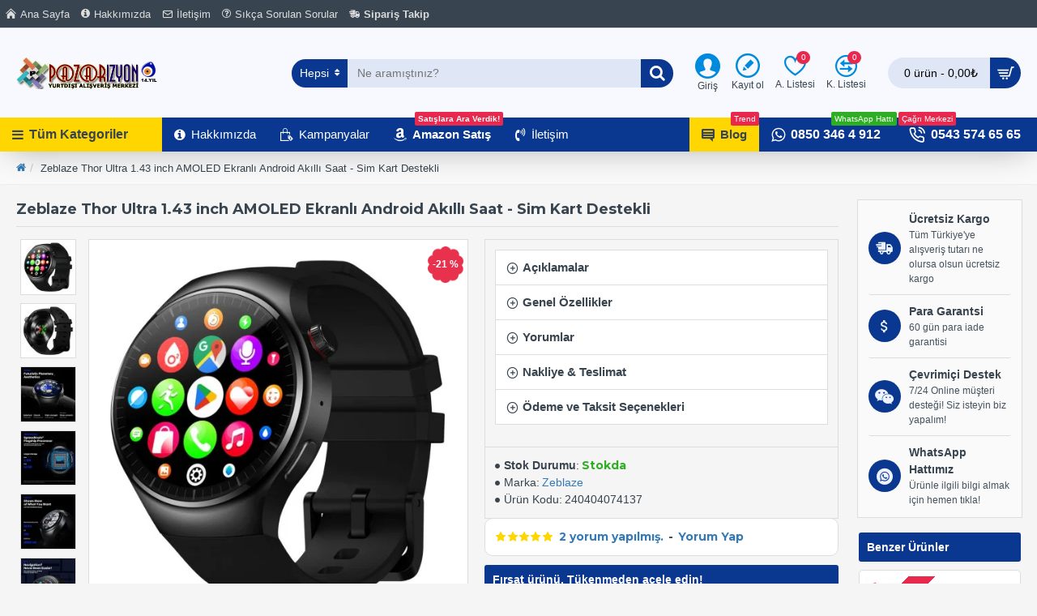

--- FILE ---
content_type: text/html; charset=utf-8
request_url: https://www.pazarizyon.com/index.php?route=product/product/review&product_id=1748
body_size: 414
content:
<table
class="table table-striped table-bordered"><tr><td
style="width: 50%;"><strong>Mucahit Yıldırım</strong></td><td
class="text-right">14/05/2024</td></tr><tr><td
colspan="2"><p>Gerçekten beklediğime değdi. Çok teşekkür ederim. Çok beğendim.</p><div
class="rating"><div
class="rating-stars">
<span
class="fa fa-stack"><i
class="fa fa-star fa-stack-2x"></i><i
class="fa fa-star-o fa-stack-2x"></i></span>                            <span
class="fa fa-stack"><i
class="fa fa-star fa-stack-2x"></i><i
class="fa fa-star-o fa-stack-2x"></i></span>                            <span
class="fa fa-stack"><i
class="fa fa-star fa-stack-2x"></i><i
class="fa fa-star-o fa-stack-2x"></i></span>                            <span
class="fa fa-stack"><i
class="fa fa-star fa-stack-2x"></i><i
class="fa fa-star-o fa-stack-2x"></i></span>                            <span
class="fa fa-stack"><i
class="fa fa-star fa-stack-2x"></i><i
class="fa fa-star-o fa-stack-2x"></i></span></div></div></td></tr><tr><td
style="width: 50%;"><strong><font
color="#21C0F0">Pazarizyon Online Alışveriş Merkezi</font></strong></td><td
class="text-right">14/05/2024</td></tr><td
colspan="2"><p>Bizi tercih ettiğiniz için teşekkür ederiz. Memnuniyetiniz bizim için önemlidir. Bir sonraki alışverişte görüşmek ümidiyle. Pazarizyon.com</p></td></table><table
class="table table-striped table-bordered"><tr><td
style="width: 50%;"><strong>Kahraman Yıldız</strong></td><td
class="text-right">30/04/2024</td></tr><tr><td
colspan="2"><p>Bu saat gerçekten beklentilerimin üstünde çıktı. Aslında bir saat değil telefon aldığımın farkındayım. Herşeyiyle güzel ve tavsiye edilir bir saattir. Çok teşekkürler arkadaşlar.</p><div
class="rating"><div
class="rating-stars">
<span
class="fa fa-stack"><i
class="fa fa-star fa-stack-2x"></i><i
class="fa fa-star-o fa-stack-2x"></i></span>                            <span
class="fa fa-stack"><i
class="fa fa-star fa-stack-2x"></i><i
class="fa fa-star-o fa-stack-2x"></i></span>                            <span
class="fa fa-stack"><i
class="fa fa-star fa-stack-2x"></i><i
class="fa fa-star-o fa-stack-2x"></i></span>                            <span
class="fa fa-stack"><i
class="fa fa-star fa-stack-2x"></i><i
class="fa fa-star-o fa-stack-2x"></i></span>                            <span
class="fa fa-stack"><i
class="fa fa-star fa-stack-2x"></i><i
class="fa fa-star-o fa-stack-2x"></i></span></div></div></td></tr><tr><td
style="width: 50%;"><strong><font
color="#21C0F0">Pazarizyon Online Alışveriş Merkezi</font></strong></td><td
class="text-right">30/04/2024</td></tr><td
colspan="2"><p>Bizi tercih ettiğiniz için teşekkür ederiz. Memnuniyetiniz bizim için önemlidir. Bir sonraki alışverişte görüşmek ümidiyle. Pazarizyon.com</p></td></table><div
class="pagination-results"><div
class="text-left"></div></div>

--- FILE ---
content_type: text/javascript
request_url: https://www.pazarizyon.com/catalog/view/theme/journal3/javascript/jsized.snow/jsized.snow.min.js
body_size: 731
content:
/**
 * X-Team Snow
 * @author Andrew Valums
 *
 * Copyright (c) 2009 X-Team, http://x-team.com
 */
(function(){function k(a,b,c){if(a.addEventListener)a.addEventListener(b,c,false);else a.attachEvent&&a.attachEvent("on"+b,c)}function g(a){if(typeof window.onload!="function")window.onload=a;else{var b=window.onload;window.onload=function(){b();a()}}}function h(){var a={};for(type in{Top:"",Left:""}){var b=type=="Top"?"Y":"X";if(typeof window["page"+b+"Offset"]!="undefined")a[type.toLowerCase()]=window["page"+b+"Offset"];else{b=document.documentElement.clientHeight?document.documentElement:document.body; a[type.toLowerCase()]=b["scroll"+type]}}return a}function l(){var a=document.body,b;if(window.innerHeight)b=window.innerHeight;else if(a.parentElement.clientHeight)b=a.parentElement.clientHeight;else if(a&&a.clientHeight)b=a.clientHeight;return b}function i(a){this.parent=document.body;this.createEl(this.parent,a);this.size=Math.random()*5+5;this.el.style.width=Math.round(this.size)+"px";this.el.style.height=Math.round(this.size)+"px";this.maxLeft=document.body.offsetWidth-this.size;this.maxTop=document.body.offsetHeight- this.size;this.left=Math.random()*this.maxLeft;this.top=h().top+1;this.angle=1.4+0.2*Math.random();this.minAngle=1.4;this.maxAngle=1.6;this.angleDelta=0.01*Math.random();this.speed=2+Math.random()}var j=false;g(function(){j=true});var f=true;window.createSnow=function(a,b){if(j){var c=[],m=setInterval(function(){f&&b>c.length&&Math.random()<b*0.0025&&c.push(new i(a));!f&&!c.length&&clearInterval(m);for(var e=h().top,n=l(),d=c.length-1;d>=0;d--)if(c[d])if(c[d].top<e||c[d].top+c[d].size+1>e+n){c[d].remove(); c[d]=null;c.splice(d,1)}else{c[d].move();c[d].draw()}},40);k(window,"scroll",function(){for(var e=c.length-1;e>=0;e--)c[e].draw()})}else g(function(){createSnow(a,b)})};window.removeSnow=function(){f=false};i.prototype={createEl:function(a,b){this.el=document.createElement("img");this.el.setAttribute("src",b+"snow"+Math.floor(Math.random()*4)+".gif");this.el.style.position="absolute";this.el.style.display="block";this.el.style.zIndex="99999";this.parent.appendChild(this.el)},move:function(){if(this.angle< this.minAngle||this.angle>this.maxAngle)this.angleDelta=-this.angleDelta;this.angle+=this.angleDelta;this.left+=this.speed*Math.cos(this.angle*Math.PI);this.top-=this.speed*Math.sin(this.angle*Math.PI);if(this.left<0)this.left=this.maxLeft;else if(this.left>this.maxLeft)this.left=0},draw:function(){this.el.style.top=Math.round(this.top)+"px";this.el.style.left=Math.round(this.left)+"px"},remove:function(){this.parent.removeChild(this.el);this.parent=this.el=null}}})();